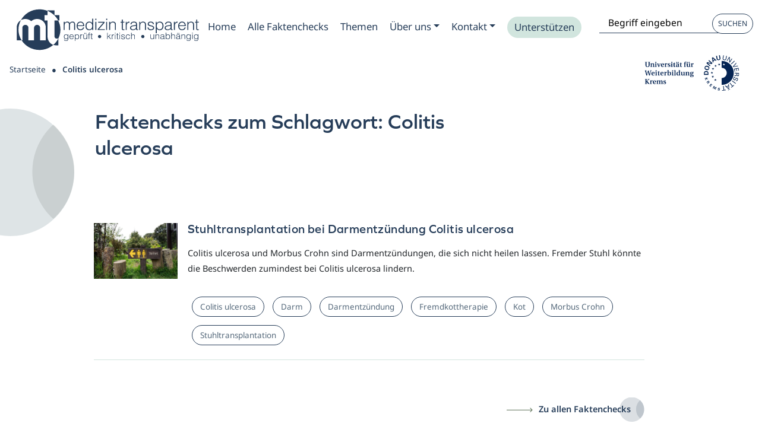

--- FILE ---
content_type: text/html; charset=UTF-8
request_url: https://medizin-transparent.at/schlagwort/colitis-ulcerosa/
body_size: 63667
content:
<!DOCTYPE html>
<html lang="de" class="no-js ">
    <head><script data-pagespeed-no-defer data-two-no-delay type="text/javascript" >var two_worker_data_critical_data = {"critical_data":{"critical_css":false,"critical_fonts":false}}</script><script data-pagespeed-no-defer data-two-no-delay type="text/javascript" >var two_worker_data_font = {"font":[]}</script><script data-pagespeed-no-defer data-two-no-delay type="text/javascript" >var two_worker_data_excluded_js = {"js":[]}</script><script data-pagespeed-no-defer data-two-no-delay type="text/javascript" >var two_worker_data_js = {"js":[{"inline":true,"code":"[base64]","id":"","uid":"two_696db5730df91","exclude_blob":false,"excluded_from_delay":false},{"inline":false,"url":"https:\/\/medizin-transparent.at\/wp-includes\/js\/jquery\/jquery.min.js?ver=3.7.1","id":"jquery-core-js","uid":"two_696db5730e091","exclude_blob":false,"excluded_from_delay":false},{"inline":false,"url":"https:\/\/medizin-transparent.at\/wp-includes\/js\/jquery\/jquery-migrate.min.js?ver=3.4.1","id":"jquery-migrate-js","uid":"two_696db5730e0c6","exclude_blob":false,"excluded_from_delay":false},{"inline":false,"url":"https:\/\/medizin-transparent.at\/wp-content\/themes\/blank\/js\/lib\/conditionizr-4.3.0.min.js?ver=4.3.0","id":"conditionizr-js","uid":"two_696db5730e0ed","exclude_blob":false,"excluded_from_delay":false},{"inline":false,"url":"https:\/\/medizin-transparent.at\/wp-content\/themes\/blank\/js\/lib\/modernizr-2.7.1.min.js?ver=2.7.1","id":"modernizr-js","uid":"two_696db5730e10c","exclude_blob":false,"excluded_from_delay":false},{"inline":true,"code":"[base64]","id":"matomo-js-before","uid":"two_696db5730e12b","exclude_blob":false,"excluded_from_delay":false},{"inline":false,"url":"https:\/\/medizin-transparent.at\/matomo\/matomo.js","id":"matomo-js","uid":"two_696db5730e152","exclude_blob":false,"excluded_from_delay":false},{"inline":true,"code":"[base64]","id":"addtoany-core-js-before","uid":"two_696db5730e16c","exclude_blob":false,"excluded_from_delay":false},{"inline":false,"url":"https:\/\/static.addtoany.com\/menu\/page.js","id":"addtoany-core-js","uid":"two_696db5730e1ba","exclude_blob":false,"excluded_from_delay":false},{"inline":false,"url":"https:\/\/medizin-transparent.at\/wp-content\/plugins\/add-to-any\/addtoany.min.js?ver=1.1","id":"addtoany-jquery-js","uid":"two_696db5730e1d5","exclude_blob":false,"excluded_from_delay":false},{"inline":false,"url":"https:\/\/medizin-transparent.at\/wp-content\/cache\/borlabs-cookie\/1\/borlabs-cookie-config-de.json.js?ver=3.3.17-16","id":"borlabs-cookie-config-js","uid":"two_696db5730e1f6","exclude_blob":false,"excluded_from_delay":false},{"inline":true,"code":"[base64]","id":"","uid":"two_696db5730e21f","exclude_blob":false,"excluded_from_delay":false},{"inline":true,"code":"[base64]","id":"","uid":"two_696db5730e24f","exclude_blob":false,"excluded_from_delay":false},{"inline":false,"url":"https:\/\/medizin-transparent.at\/wp-content\/plugins\/borlabs-cookie\/assets\/javascript\/borlabs-cookie.min.js?ver=3.3.17","id":"borlabs-cookie-core-js-module","uid":"two_696db57311549","exclude_blob":false,"excluded_from_delay":false},{"inline":false,"url":"https:\/\/medizin-transparent.at\/wp-content\/plugins\/encyclopedia-pro\/assets\/js\/tooltipster.bundle.min.js?ver=4.2.6","id":"tooltipster-js","uid":"two_696db57311576","exclude_blob":false,"excluded_from_delay":false},{"inline":true,"code":"[base64]","id":"encyclopedia-tooltips-js-extra","uid":"two_696db57311598","exclude_blob":false,"excluded_from_delay":false},{"inline":false,"url":"https:\/\/medizin-transparent.at\/wp-content\/plugins\/encyclopedia-pro\/assets\/js\/tooltips.js","id":"encyclopedia-tooltips-js","uid":"two_696db573115b5","exclude_blob":false,"excluded_from_delay":false},{"inline":false,"url":"https:\/\/medizin-transparent.at\/wp-content\/themes\/s4-theme\/node_modules\/bootstrap\/dist\/js\/bootstrap.bundle.js?ver=1.1","id":"bootstrap_bundle-js","uid":"two_696db573115dc","exclude_blob":false,"excluded_from_delay":false},{"inline":false,"url":"https:\/\/medizin-transparent.at\/wp-content\/themes\/s4-theme\/js\/main.js?ver=1.0","id":"child-theme-js-js","uid":"two_696db573115f9","exclude_blob":false,"excluded_from_delay":false},{"inline":false,"url":"https:\/\/medizin-transparent.at\/wp-content\/themes\/s4-theme\/node_modules\/slick-carousel\/slick\/slick.js?ver=1.1","id":"slick_js-js","uid":"two_696db57311611","exclude_blob":false,"excluded_from_delay":false},{"inline":false,"url":"https:\/\/medizin-transparent.at\/wp-includes\/js\/jquery\/ui\/core.min.js?ver=1.13.3","id":"jquery-ui-core-js","uid":"two_696db5731162b","exclude_blob":false,"excluded_from_delay":false},{"inline":false,"url":"https:\/\/medizin-transparent.at\/wp-includes\/js\/jquery\/ui\/menu.min.js?ver=1.13.3","id":"jquery-ui-menu-js","uid":"two_696db57311641","exclude_blob":false,"excluded_from_delay":false},{"inline":false,"url":"https:\/\/medizin-transparent.at\/wp-includes\/js\/dist\/dom-ready.min.js?ver=f77871ff7694fffea381","id":"wp-dom-ready-js","uid":"two_696db57311657","exclude_blob":false,"excluded_from_delay":false},{"inline":false,"url":"https:\/\/medizin-transparent.at\/wp-includes\/js\/dist\/hooks.min.js?ver=4d63a3d491d11ffd8ac6","id":"wp-hooks-js","uid":"two_696db5731166f","exclude_blob":false,"excluded_from_delay":false},{"inline":false,"url":"https:\/\/medizin-transparent.at\/wp-includes\/js\/dist\/i18n.min.js?ver=5e580eb46a90c2b997e6","id":"wp-i18n-js","uid":"two_696db57311687","exclude_blob":false,"excluded_from_delay":false},{"inline":true,"code":"[base64]","id":"wp-i18n-js-after","uid":"two_696db5731169e","exclude_blob":false,"excluded_from_delay":false},{"inline":true,"code":"[base64]","id":"wp-a11y-js-translations","uid":"two_696db573116b4","exclude_blob":false,"excluded_from_delay":false},{"inline":false,"url":"https:\/\/medizin-transparent.at\/wp-includes\/js\/dist\/a11y.min.js?ver=3156534cc54473497e14","id":"wp-a11y-js","uid":"two_696db573116eb","exclude_blob":false,"excluded_from_delay":false},{"inline":false,"url":"https:\/\/medizin-transparent.at\/wp-includes\/js\/jquery\/ui\/autocomplete.min.js?ver=1.13.3","id":"jquery-ui-autocomplete-js","uid":"two_696db57311702","exclude_blob":false,"excluded_from_delay":false},{"code":"[base64]","inline":true,"uid":"two_dispatchEvent_script"}]}</script><script data-pagespeed-no-defer data-two-no-delay type="text/javascript" >var two_worker_data_css = {"css":[{"url":"https:\/\/medizin-transparent.at\/wp-content\/cache\/tw_optimize\/css\/two_term_1089_aggregated_5031697833a1b266bf9fe4d7a52cf38e_delay.min.css?date=1768797555","media":"all","uid":""}]}</script><noscript><link rel="stylesheet" crossorigin="anonymous" class="two_uncritical_css_noscript" media="all" href="https://medizin-transparent.at/wp-content/cache/tw_optimize/css/two_term_1089_aggregated_5031697833a1b266bf9fe4d7a52cf38e_delay.min.css?date=1768797555"></noscript><link type="text/css" media="all" href="https://medizin-transparent.at/wp-content/cache/tw_optimize/css/two_term_1089_aggregated.min.css?date=1768797555" rel="stylesheet"  />
        <meta charset="UTF-8">
        <title>Colitis ulcerosa | Medizin transparent</title>


        <meta http-equiv="X-UA-Compatible" content="IE=edge,chrome=1"/>
        <meta name="viewport" content="width=device-width, initial-scale=1.0"/>

        <script data-pagespeed-no-defer data-two-no-delay type="text/javascript">window.addEventListener("load",function(){window.two_page_loaded=true;});function logLoaded(){console.log("window is loaded");}
(function listen(){if(window.two_page_loaded){logLoaded();}else{console.log("window is notLoaded");window.setTimeout(listen,50);}})();function applyElementorControllers(){if(!window.elementorFrontend)return;window.elementorFrontend.init()}
function applyViewCss(cssUrl){if(!cssUrl)return;const cssNode=document.createElement('link');cssNode.setAttribute("href",cssUrl);cssNode.setAttribute("rel","stylesheet");cssNode.setAttribute("type","text/css");document.head.appendChild(cssNode);}
var two_scripts_load=true;var two_load_delayed_javascript=function(event){if(two_scripts_load){two_scripts_load=false;two_connect_script(0);if(typeof two_delay_custom_js_new=="object"){document.dispatchEvent(two_delay_custom_js_new)}
window.two_delayed_loading_events.forEach(function(event){console.log("removed event listener");document.removeEventListener(event,two_load_delayed_javascript,false)});}};function two_loading_events(event){setTimeout(function(event){return function(){var t=function(eventType,elementClientX,elementClientY){var _event=new Event(eventType,{bubbles:true,cancelable:true});if(eventType==="click"){_event.clientX=elementClientX;_event.clientY=elementClientY}else{_event.touches=[{clientX:elementClientX,clientY:elementClientY}]}
return _event};var element;if(event&&event.type==="touchend"){var touch=event.changedTouches[0];element=document.elementFromPoint(touch.clientX,touch.clientY);element.dispatchEvent(t('touchstart',touch.clientX,touch.clientY));element.dispatchEvent(t('touchend',touch.clientX,touch.clientY));element.dispatchEvent(t('click',touch.clientX,touch.clientY));}else if(event&&event.type==="click"){element=document.elementFromPoint(event.clientX,event.clientY);element.dispatchEvent(t(event.type,event.clientX,event.clientY));}}}(event),150);}</script><script data-pagespeed-no-defer data-two-no-delay type="text/javascript">window.two_delayed_loading_attribute="data-twodelayedjs";window.two_delayed_js_load_libs_first="";window.two_delayed_loading_events=["mousemove","click","keydown","wheel","touchmove","touchend"];window.two_event_listeners=[];</script><script data-pagespeed-no-defer data-two-no-delay type="text/javascript">document.onreadystatechange=function(){if(document.readyState==="interactive"){if(window.two_delayed_loading_attribute!==undefined){window.two_delayed_loading_events.forEach(function(ev){window.two_event_listeners[ev]=document.addEventListener(ev,two_load_delayed_javascript,{passive:false})});}
if(window.two_delayed_loading_attribute_css!==undefined){window.two_delayed_loading_events_css.forEach(function(ev){window.two_event_listeners_css[ev]=document.addEventListener(ev,two_load_delayed_css,{passive:false})});}
if(window.two_load_delayed_iframe!==undefined){window.two_delayed_loading_iframe_events.forEach(function(ev){window.two_iframe_event_listeners[ev]=document.addEventListener(ev,two_load_delayed_iframe,{passive:false})});}}}</script><meta name='robots' content='index, follow, max-image-preview:large, max-snippet:-1, max-video-preview:-1' />
	
	
	<!-- This site is optimized with the Yoast SEO plugin v26.0 - https://yoast.com/wordpress/plugins/seo/ -->
	<link rel="canonical" href="https://medizin-transparent.at/schlagwort/colitis-ulcerosa/" />
	<meta property="og:locale" content="de_DE" />
	<meta property="og:type" content="article" />
	<meta property="og:title" content="Colitis ulcerosa | Medizin transparent" />
	<meta property="og:url" content="https://medizin-transparent.at/schlagwort/colitis-ulcerosa/" />
	<meta property="og:site_name" content="Medizin transparent" />
	<meta property="og:image" content="https://medizin-transparent.at/wp-content/uploads/2022/10/Group-24-e1670235010310.jpg" />
	<meta property="og:image:width" content="1233" />
	<meta property="og:image:height" content="897" />
	<meta property="og:image:type" content="image/jpeg" />
	<meta name="twitter:card" content="summary_large_image" />
	<meta name="twitter:site" content="@med_transparent" />
	<!-- / Yoast SEO plugin. -->


<link rel='dns-prefetch' href='//static.addtoany.com' />
<link rel='preconnect' href='https://medizin-transparent.at' />
<script data-two_delay_src='inline' data-two_delay_id="two_696db5730df91" type="text/javascript"></script>


















<link rel='stylesheet' id='borlabs-cookie-custom-css' href='https://medizin-transparent.at/wp-content/cache/tw_optimize/css/two_term_1089_minified_borlabs-cookie-1-de.min.css?ver=3.3.17-13' media='all' />

<script data-two_delay_id="two_696db5730e091" type="text/javascript" data-two_delay_src="https://medizin-transparent.at/wp-includes/js/jquery/jquery.min.js?ver=3.7.1" id="jquery-core-js"></script>
<script data-two_delay_id="two_696db5730e0c6" type="text/javascript" data-two_delay_src="https://medizin-transparent.at/wp-includes/js/jquery/jquery-migrate.min.js?ver=3.4.1" id="jquery-migrate-js"></script>
<script data-two_delay_id="two_696db5730e0ed" type="text/javascript" data-two_delay_src="https://medizin-transparent.at/wp-content/themes/blank/js/lib/conditionizr-4.3.0.min.js?ver=4.3.0" id="conditionizr-js"></script>
<script data-two_delay_id="two_696db5730e10c" type="text/javascript" data-two_delay_src="https://medizin-transparent.at/wp-content/themes/blank/js/lib/modernizr-2.7.1.min.js?ver=2.7.1" id="modernizr-js"></script>
<script data-two_delay_src='inline' data-two_delay_id="two_696db5730e12b" async type="text/javascript" id="matomo-js-before"></script>
<script data-two_delay_id="two_696db5730e152" async type="text/javascript" data-two_delay_src="https://medizin-transparent.at/matomo/matomo.js" id="matomo-js"></script>
<script data-two_delay_src='inline' data-two_delay_id="two_696db5730e16c" type="text/javascript" id="addtoany-core-js-before"></script>
<script data-two_delay_id="two_696db5730e1ba" type="text/javascript" defer data-two_delay_src="https://static.addtoany.com/menu/page.js" id="addtoany-core-js"></script>
<script data-two_delay_id="two_696db5730e1d5" type="text/javascript" defer data-two_delay_src="https://medizin-transparent.at/wp-content/plugins/add-to-any/addtoany.min.js?ver=1.1" id="addtoany-jquery-js"></script>
<script data-two_delay_id="two_696db5730e1f6" data-no-optimize="1" data-no-minify="1" data-cfasync="false" type="text/javascript" data-two_delay_src="https://medizin-transparent.at/wp-content/cache/borlabs-cookie/1/borlabs-cookie-config-de.json.js?ver=3.3.17-16" id="borlabs-cookie-config-js"></script>
<link rel="https://api.w.org/" href="https://medizin-transparent.at/wp-json/" /><link rel="alternate" title="JSON" type="application/json" href="https://medizin-transparent.at/wp-json/wp/v2/tags/1089" /><link rel="icon" href="https://medizin-transparent.at/wp-content/uploads/2022/12/cropped-favicon-n-32x32.png" sizes="32x32" />
<link rel="icon" href="https://medizin-transparent.at/wp-content/uploads/2022/12/cropped-favicon-n-192x192.png" sizes="192x192" />
<link rel="apple-touch-icon" href="https://medizin-transparent.at/wp-content/uploads/2022/12/cropped-favicon-n-180x180.png" />
<meta name="msapplication-TileImage" content="https://medizin-transparent.at/wp-content/uploads/2022/12/cropped-favicon-n-270x270.png" />

    </head>


    <body id="bodyID" class="archive tag tag-colitis-ulcerosa tag-1089 wp-theme-blank wp-child-theme-s4-theme" >
        <script data-pagespeed-no-defer data-two-no-delay type="text/javascript">

        </script>
         <script data-pagespeed-no-defer data-two-no-delay id="two_worker" type="javascript/worker">
                let two_font_actions = "not_load";
            let two_css_length=0;let two_connected_css_length=0;let two_uncritical_fonts=null;let two_uncritical_fonts_status=false;if(two_font_actions=="not_load"||two_font_actions=="exclude_uncritical_fonts"){two_uncritical_fonts_status=true;}
self.addEventListener("message",function(e){two_css_length=e.data.css.length;if(!e.data.critical_data.critical_css||!e.data.critical_data.critical_fonts){two_uncritical_fonts_status=false;}
if(e.data.font.length>0){two_fetch_inbg(e.data.font,"font");}
if(e.data.js.length>0){two_fetch_inbg(e.data.js,"js");}
if(e.data.excluded_js.length>0){two_fetch_inbg(e.data.excluded_js,"js",true);}
if(e.data.css.length>0){two_fetch_inbg(e.data.css,"css");}},false);function two_fetch_inbg(data,type,excluded_js=false){for(let i in data){if(typeof data[i].url!="undefined"){var modifiedScript=null;if(type==="js"&&typeof data[i].exclude_blob!="undefined"&&data[i].exclude_blob){modifiedScript={id:i,status:'ok',type:type,url:data[i].url,uid:data[i].uid};two_send_worker_data(modifiedScript);continue;}
fetch(data[i].url,{mode:'no-cors',redirect:'follow'}).then((r)=>{if(!r.ok||r.status!==200){throw Error(r.statusText);}
if(two_uncritical_fonts_status&&type=="css"){return(r.text());}else{return(r.blob());}}).then((content_)=>{let sheetURL="";if(two_uncritical_fonts_status&&type=="css"){sheetURL=two_create_blob(content_);}else{sheetURL=URL.createObjectURL(content_);}
modifiedScript=null;if(type=="css"){modifiedScript={id:i,type:type,status:'ok',media:data[i].media,url:sheetURL,uid:data[i].uid,original_url:data[i].url,two_uncritical_fonts:two_uncritical_fonts,};}else if(type=="js"){modifiedScript={id:i,status:'ok',type:type,url:sheetURL,uid:data[i].uid};}else if(type=="font"){modifiedScript={status:'ok',type:type,main_url:data[i].url,url:sheetURL,font_face:data[i].font_face};}
if(excluded_js){modifiedScript.excluded_from_delay=true;}
two_send_worker_data(modifiedScript);}).catch(function(error){console.log("error in fetching: "+error.toString()+", bypassing "+data[i].url);fetch(data[i].url,{redirect:'follow'}).then((r)=>{if(!r.ok||r.status!==200){throw Error(r.statusText);}
if(two_uncritical_fonts_status&&type=="css"){return(r.text());}else{return(r.blob());}}).then((content_)=>{let sheetURL="";if(two_uncritical_fonts_status&&type=="css"){sheetURL=two_create_blob(content_);}else{sheetURL=URL.createObjectURL(content_);}
var modifiedScript=null;if(type=="css"){modifiedScript={id:i,type:type,status:'ok',media:data[i].media,url:sheetURL,uid:data[i].uid,original_url:data[i].url,two_uncritical_fonts:two_uncritical_fonts,};}else if(type=="js"){modifiedScript={id:i,status:'ok',type:type,url:sheetURL,uid:data[i].uid};}else if(type=="font"){modifiedScript={status:'ok',type:type,main_url:data[i].url,url:sheetURL,font_face:data[i].font_face};}
if(excluded_js){modifiedScript.excluded_from_delay=true;}
two_send_worker_data(modifiedScript);}).catch(function(error){console.log("error in fetching no-cors: "+error.toString()+", bypassing "+data[i].url);try{console.log("error in fetching: "+error.toString()+", sending XMLHttpRequest"+data[i].url);let r=new XMLHttpRequest;if(two_uncritical_fonts_status&&type=="css"){r.responseType="text";}else{r.responseType="blob";}
r.onload=function(content_){let sheetURL="";if(two_uncritical_fonts_status&&type=="css"){sheetURL=two_create_blob(content_.target.response);}else{sheetURL=URL.createObjectURL(content_.target.response);}
if(r.status!==200){two_XMLHttpRequest_error(excluded_js,data[i],type,i);return;}
console.log("error in fetching: "+error.toString()+", XMLHttpRequest success "+data[i].url);let modifiedScript=null;if(type=="css"){modifiedScript={id:i,type:type,status:'ok',media:data[i].media,url:sheetURL,uid:data[i].uid,two_uncritical_fonts:two_uncritical_fonts,};}else if(type=="js"){modifiedScript={id:i,type:type,status:'ok',url:sheetURL,uid:data[i].uid};}else if(type=="font"){modifiedScript={type:type,status:'ok',main_url:data[i].url,url:sheetURL,font_face:data[i].font_face};}
if(excluded_js){modifiedScript.excluded_from_delay=true;}
two_send_worker_data(modifiedScript);};r.onerror=function(){two_XMLHttpRequest_error(excluded_js,data[i],type,i)};r.open("GET",data[i].url,true);r.send();}catch(e){console.log("error in fetching: "+e.toString()+", running fallback for "+data[i].url);var modifiedScript=null;if(type=="css"||type=="js"){modifiedScript={id:i,type:type,status:'error',url:data[i].url,uid:data[i].uid};}else if(type=="font"){modifiedScript={type:type,status:'error',url:data[i].url,font_face:data[i].font_face};}
if(excluded_js){modifiedScript.excluded_from_delay=true;}
two_send_worker_data(modifiedScript);}});});}}}
function two_XMLHttpRequest_error(excluded_js,data_i,type,i){console.log("error in fetching: XMLHttpRequest failed "+data_i.url);var modifiedScript=null;if(type=="css"||type=="js"){modifiedScript={id:i,type:type,status:'error',url:data_i.url,uid:data_i.uid};}else if(type=="font"){modifiedScript={type:type,status:'error',url:data_i.url,font_face:data_i.font_face};}
if(excluded_js){modifiedScript.excluded_from_delay=true;}
two_send_worker_data(modifiedScript);}
function two_create_blob(str){two_uncritical_fonts="";const regex=/@font-face\s*\{(?:[^{}])*\}/sig;str=str.replace(regex,function(e){if(e.includes("data:application")){return e;}
two_uncritical_fonts+=e;return"";});let blob_data=new Blob([str],{type:"text/css"});let sheetURL=URL.createObjectURL(blob_data);return sheetURL;}
function two_send_worker_data(data){if(data.type=="css"){two_connected_css_length++;data.length=two_css_length;data.connected_length=two_connected_css_length;}
self.postMessage(data)}
        </script>
        <script data-pagespeed-no-defer data-two-no-delay type="text/javascript">
                        let two_font_actions = "not_load";
                     two_worker_styles_list=[];two_worker_styles_count=0;var two_script_list=typeof two_worker_data_js==="undefined"?[]:two_worker_data_js.js;var two_excluded_js_list=typeof two_worker_data_excluded_js==="undefined"?[]:two_worker_data_excluded_js.js;var excluded_count=two_excluded_js_list.filter((el)=>{return!!el['url']}).length;var two_css_list=typeof two_worker_data_css==="undefined"?[]:two_worker_data_css.css;var two_fonts_list=typeof two_worker_data_font==="undefined"?[]:two_worker_data_font.font;var two_critical_data=typeof two_worker_data_critical_data==="undefined"?[]:two_worker_data_critical_data.critical_data;var wcode=new Blob([document.querySelector("#two_worker").textContent],{type:"text/javascript"});var two_worker=new Worker(window.URL.createObjectURL(wcode));var two_worker_data={"js":two_script_list,"excluded_js":two_excluded_js_list,"css":two_css_list,"font":two_fonts_list,critical_data:two_critical_data}
two_worker.postMessage(two_worker_data);two_worker.addEventListener("message",function(e){var data=e.data;if(data.type==="css"&&data.status==="ok"){if(data.two_uncritical_fonts&&two_font_actions=="exclude_uncritical_fonts"){let two_uncritical_fonts=data.two_uncritical_fonts;const two_font_tag=document.createElement("style");two_font_tag.innerHTML=two_uncritical_fonts;two_font_tag.className="two_uncritical_fonts";document.body.appendChild(two_font_tag);}
if(window.two_page_loaded){two_connect_style(data);}else{two_worker_styles_list.push(data);}}else if(data.type==="js"){if(data.status==="ok"){if(data.excluded_from_delay){two_excluded_js_list[data.id].old_url=two_excluded_js_list[data.id].url;two_excluded_js_list[data.id].url=data.url;two_excluded_js_list[data.id].success=true;excluded_count--;if(excluded_count===0){two_connect_script(0,two_excluded_js_list)}}else{two_script_list[data.id].old_url=two_script_list[data.id].url;two_script_list[data.id].url=data.url;two_script_list[data.id].success=true;}}}else if(data.type==="css"&&data.status==="error"){console.log("error in fetching, connecting style now")
two_connect_failed_style(data);}else if(data.type==="font"){two_connect_font(data);}});function UpdateQueryString(key,value,url){if(!url)url=window.location.href;var re=new RegExp("([?&])"+key+"=.*?(&|#|$)(.*)","gi"),hash;if(re.test(url)){if(typeof value!=="undefined"&&value!==null){return url.replace(re,"$1"+key+"="+value+"$2$3");}
else{hash=url.split("#");url=hash[0].replace(re,"$1$3").replace(/(&|\?)$/,"");if(typeof hash[1]!=="undefined"&&hash[1]!==null){url+="#"+hash[1];}
return url;}}
else{if(typeof value!=="undefined"&&value!==null){var separator=url.indexOf("?")!==-1?"&":"?";hash=url.split("#");url=hash[0]+separator+key+"="+value;if(typeof hash[1]!=="undefined"&&hash[1]!==null){url+="#"+hash[1];}
return url;}
else{return url;}}}
function two_connect_failed_style(data){var link=document.createElement("link");link.className="fallback_two_worker";link.rel="stylesheet";link.type="text/css";link.href=data.url;link.media="none";link.onload=function(){if(this.media==="none"){if(data.media){this.media=data.media;}else{this.media="all";}console.log(data.media);}if(data.connected_length==data.length&&typeof two_replace_backgrounds!="undefined"){two_replace_backgrounds();};two_styles_loaded()};document.getElementsByTagName("head")[0].appendChild(link);if(data.connected_length==data.length&&typeof two_replace_backgrounds!="undefined"){two_replace_backgrounds();}}
function two_connect_style(data,fixed_google_font=false){if(fixed_google_font===false&&typeof two_merge_google_fonts!=="undefined"&&data['original_url']&&data['original_url'].startsWith('https://fonts.googleapis.com/css')&&data['response']){data['response'].text().then(function(content){content=two_merge_google_fonts(content)
let blob=new Blob([content],{type:data['response'].type});data['url']=URL.createObjectURL(blob);two_connect_style(data,true);});return;}
var link=document.createElement("link");link.className="loaded_two_worker";link.rel="stylesheet";link.type="text/css";link.href=data.url;link.media=data.media;link.onload=function(){if(data.connected_length==data.length&&typeof two_replace_backgrounds!="undefined"){two_replace_backgrounds();};two_styles_loaded()};link.onerror=function(){two_styles_loaded()};document.getElementsByTagName("head")[0].appendChild(link);}
var two_event;function two_connect_script(i,scripts_list=null){if(i===0&&event){two_event=event;event.preventDefault();}
if(scripts_list===null){scripts_list=two_script_list;}
if(typeof scripts_list[i]!=="undefined"){let data_uid="[data-two_delay_id=\""+scripts_list[i].uid+"\"]";let current_script=document.querySelector(data_uid);let script=document.createElement("script");script.type="text/javascript";script.async=false;if(scripts_list[i].inline){var js_code=decodeURIComponent(atob(scripts_list[i].code));var blob=new Blob([js_code],{type:"text/javascript"});scripts_list[i].url=URL.createObjectURL(blob);}
if(current_script!=null&&typeof scripts_list[i].url!="undefined"){script.dataset.src=scripts_list[i].url;current_script.parentNode.insertBefore(script,current_script);current_script.getAttributeNames().map(function(name){let value=current_script.getAttribute(name);try{script.setAttribute(name,value);}catch(error){console.log(error);}});current_script.remove();script.classList.add("loaded_two_worker_js");if(typeof scripts_list[i].exclude_blob!="undefined"&&scripts_list[i].exclude_blob){script.dataset.blob_exclude="1";}}
i++;two_connect_script(i,scripts_list);}else{let elementor_frontend_js=null;document.querySelectorAll(".loaded_two_worker_js").forEach((elem)=>{let id=elem.getAttribute("id");if(id!='elementor-frontend-js'){two_load_delayed_js(elem);}else{elementor_frontend_js=elem;}});if(elementor_frontend_js!==null){two_load_delayed_js(elementor_frontend_js);}}}
function two_load_delayed_js(elem){let data_src=elem.dataset.src;if(elem.dataset.blob_exclude==="1"){delete elem.dataset.blob_exclude;delete elem.dataset.src;delete elem.dataset.two_delay_id;delete elem.dataset.two_delay_src;}
if(data_src){elem.setAttribute("src",data_src);}}
function two_connect_font(data){let font_face=data.font_face;if(font_face.indexOf("font-display")>=0){const regex=/font-display:[ ]*[a-z]*[A-Z]*;/g;while((m=regex.exec(font_face))!==null){if(m.index===regex.lastIndex){regex.lastIndex++;}
m.forEach((match,groupIndex)=>{console.log(match);font_face.replace(match,"font-display: swap;");});}}else{font_face=font_face.replace("}",";font-display: swap;}");}
if(typeof data.main_url!="undefined"){font_face=font_face.replace(data.main_url,data.url);}
var newStyle=document.createElement("style");newStyle.className="two_critical_font";newStyle.appendChild(document.createTextNode(font_face));document.head.appendChild(newStyle);}
let connect_stile_timeout=setInterval(function(){console.log(window.two_page_loaded);if(window.two_page_loaded){clearInterval(connect_stile_timeout);two_worker_styles_list.forEach(function(item,index){two_connect_style(item);});two_worker_styles_list=[];}},500);function two_styles_loaded(){if(two_css_list.length-++two_worker_styles_count==0){var critical_css=document.getElementById("two_critical_css");if(critical_css){critical_css.remove();}
onStylesLoadEvent=new Event("two_css_loaded");window.dispatchEvent(onStylesLoadEvent);}}
        </script>

        <a href="#main-content" class="skip-link">Zum Hauptinhalt springen</a>


        <!-- header -->
        
        <header class="header clear " role="banner" >

       <!-- Toggler -->


       <nav id="main-nav-container" class="navbar navbar-light navbar-expand-lg  row " role="navigation" data-scroll data-scroll-sticky data-scroll-target="#bodyID">





                <!-- Logo  -->


                <a class="navbar-andand " href="https://medizin-transparent.at" aria-label="Medizin Transparent">
                    <div id="DesktopLogo" class="logo " alt="Medizin Transparent">
                    </div>
                </a>


                

                <a href="https://medizin-transparent.at/alle-artikel/" class="sucheHeader" aria-label="Suche">
                    <img decoding="async" src="https://medizin-transparent.at/wp-content/themes/s4-theme/img/ico/ico-lupe.svg" alt="Lupe" class="lupe">
                </a>

               <button class="navbar-toggler collapsed" type="button" data-bs-toggle="collapse" data-bs-target="#navbarSupportedContent" aria-controls="navbarSupportedContent" aria-expanded="false" aria-label="Toggle navigation">
                    <span class="icon-bar top-bar"></span>
                    <span class="icon-bar middle-bar"></span>
                    <span class="icon-bar bottom-bar"></span>
                </button>

                 <div class="collapse navbar-collapse row" id="navbarSupportedContent" >


                    <div class="container">
                        <div class="row">
                            <div class="col-lg-12 menu">
                                                               
                            <ul id="menu-main_menu" class="nav navbar-nav" itemscope itemtype="http://www.schema.org/SiteNavigationElement"><li  id="menu-item-6192" class="menu-item menu-item-type-post_type menu-item-object-page menu-item-home menu-item-6192 nav-item"><a itemprop="url" href="https://medizin-transparent.at/" class="nav-link"><span itemprop="name">Home</span></a></li>
<li  id="menu-item-32273" class="menu-item menu-item-type-post_type menu-item-object-page menu-item-32273 nav-item"><a itemprop="url" href="https://medizin-transparent.at/alle-faktenchecks/" class="nav-link"><span itemprop="name">Alle Faktenchecks</span></a></li>
<li  id="menu-item-6195" class="menu-item menu-item-type-post_type menu-item-object-page menu-item-6195 nav-item"><a itemprop="url" href="https://medizin-transparent.at/alle-themen-anzeigen/" class="nav-link"><span itemprop="name">Themen</span></a></li>
<li  id="menu-item-31298" class="menu-item menu-item-type-post_type menu-item-object-page menu-item-has-children dropdown menu-item-31298 nav-item"><a rel="Zum Submenu Ueber uns " href="#" data-bs-toggle="dropdown" aria-haspopup="true" aria-expanded="false" class="dropdown-toggle nav-link" id="navbarDropdown" aria-label="Zum Submenu Ueber uns "><span itemprop="name">Über uns</span></a>
<ul class="dropdown-menu" aria-labelledby="navbarDropdown">
	<li  id="menu-item-31299" class="menu-item menu-item-type-post_type menu-item-object-page menu-item-31299 nav-item"><a itemprop="url" href="https://medizin-transparent.at/ueber-uns/" class="dropdown-item"><span itemprop="name">Über uns</span></a></li>
	<li  id="menu-item-35173" class="menu-item menu-item-type-post_type menu-item-object-page menu-item-35173 nav-item"><a itemprop="url" href="https://medizin-transparent.at/ueber-uns/spenden/" class="dropdown-item"><span itemprop="name">Spenden</span></a></li>
	<li  id="menu-item-32081" class="menu-item menu-item-type-post_type menu-item-object-page menu-item-32081 nav-item"><a itemprop="url" href="https://medizin-transparent.at/team/" class="dropdown-item"><span itemprop="name">Team</span></a></li>
	<li  id="menu-item-6194" class="menu-item menu-item-type-post_type menu-item-object-page menu-item-6194 nav-item"><a itemprop="url" href="https://medizin-transparent.at/wie-wir-arbeiten/" class="dropdown-item"><span itemprop="name">Wie wir arbeiten</span></a></li>
	<li  id="menu-item-32302" class="menu-item menu-item-type-post_type menu-item-object-page menu-item-32302 nav-item"><a itemprop="url" href="https://medizin-transparent.at/bewertungs-kriterien/" class="dropdown-item"><span itemprop="name">Bewertungskriterien</span></a></li>
	<li  id="menu-item-32310" class="menu-item menu-item-type-post_type menu-item-object-page menu-item-32310 nav-item"><a itemprop="url" href="https://medizin-transparent.at/partner-und-foerdergeber/" class="dropdown-item"><span itemprop="name">Partner &amp; Fördergeber</span></a></li>
	<li  id="menu-item-32311" class="menu-item menu-item-type-post_type menu-item-object-page menu-item-32311 nav-item"><a itemprop="url" href="https://medizin-transparent.at/pressespiegel/" class="dropdown-item"><span itemprop="name">Pressespiegel</span></a></li>
	<li  id="menu-item-32312" class="menu-item menu-item-type-post_type menu-item-object-page menu-item-32312 nav-item"><a itemprop="url" href="https://medizin-transparent.at/klagen-chronologie-und-urteile/" class="dropdown-item"><span itemprop="name">Wir vor Gericht</span></a></li>
	<li  id="menu-item-32314" class="menu-item menu-item-type-post_type menu-item-object-page menu-item-32314 nav-item"><a itemprop="url" href="https://medizin-transparent.at/serioese-gesundheitsinformationen/" class="dropdown-item"><span itemprop="name">Seriöse Gesundheitsinformationen</span></a></li>
</ul>
</li>
<li  id="menu-item-32087" class="menu-item menu-item-type-post_type menu-item-object-page menu-item-has-children dropdown menu-item-32087 nav-item"><a rel="Zum Submenu Kontakt" href="#" data-bs-toggle="dropdown" aria-haspopup="true" aria-expanded="false" class="dropdown-toggle nav-link" id="navbarDropdown" aria-label="Zum Submenu Kontakt"><span itemprop="name">Kontakt</span></a>
<ul class="dropdown-menu" aria-labelledby="navbarDropdown">
	<li  id="menu-item-32328" class="menu-item menu-item-type-post_type menu-item-object-page menu-item-32328 nav-item"><a itemprop="url" href="https://medizin-transparent.at/kontakt/" class="dropdown-item"><span itemprop="name">Kontakt</span></a></li>
	<li  id="menu-item-32080" class="menu-item menu-item-type-post_type menu-item-object-page menu-item-32080 nav-item"><a itemprop="url" href="https://medizin-transparent.at/fragen-sie-nach/" class="dropdown-item"><span itemprop="name">Schlagen Sie uns ein Thema vor</span></a></li>
	<li  id="menu-item-32327" class="menu-item menu-item-type-post_type menu-item-object-page menu-item-32327 nav-item"><a itemprop="url" href="https://medizin-transparent.at/newsletteranmeldung/" class="dropdown-item"><span itemprop="name">Anmeldung zum Newsletter</span></a></li>
</ul>
</li>
<li  id="menu-item-35228" class="menu-item menu-item-type-post_type menu-item-object-page menu-item-35228 nav-item"><a itemprop="url" href="https://medizin-transparent.at/ueber-uns/spenden/" class="nav-link"><span itemprop="name">Unterstützen</span></a></li>
</ul>                              
<div class="search">
  <form role="search" method="get" id="search-form" action="https://medizin-transparent.at/">
    <label for="snav" id="search-label" class="screen-reader-text">Suchbegriff eingeben</label>
    
    <input 
      type="search" 
      name="s" 
      id="snav" 
      placeholder="Begriff eingeben" 
      aria-labelledby="search-label"
    />

    <button id="searchsubmit" class="button">
		  Suchen
		</button>

  </form>
</div>                             
                            </div>

                        </div>
                </div>
                
                <!-- <a href="https://www.donau-uni.ac.at/de.html" target="_blank" aria-label="Universität für Weiterbildung Donau Universität Krems">
                 <img decoding="async" width="180" height="auto" class="donauUni" src="https://medizin-transparent.at/wp-content/uploads/2022/10/uwk-logo.svg" alt="Universität für Weiterbildung Donau Universität Krems">
                </a> -->





            </nav>










        </header>
        <!-- /header -->




        <div class="content-wrapper" id="main-content"  data-scroll-container>
	<main role="main" id="content">
		<!-- inhalt -->
		<div class="inhalt" id="Inhalt">
		
		<div class="row">
   		
    		<div class="col-lg-9">
    			 <!-- Breadcrumbs -->
                <h2 id="breadcrumbs"><span><span><a href="https://medizin-transparent.at/">Startseite</a></span> ● <span class="breadcrumb_last" aria-current="page"><strong>Colitis ulcerosa</strong></span></span></h2>    		</div>
    		<div class="col-lg-3 text-end pe-5">
				<a href="https://www.donau-uni.ac.at/de.html" target="_blank">
				 <img decoding="async" width="180" height="auto" class="donauUni" src="https://medizin-transparent.at/wp-content/uploads/2022/10/uwk-logo.svg" alt="Universität für Weiterbildung Donau Universität Krems">
				</a>
			
			</div>


            <div class="row g-0 pt-4">

	    		<div class="col-lg-1 col-md-1">
	    			<img decoding="async" src="https://medizin-transparent.at/wp-content/themes/s4-theme/img/kreis-page-gross.svg" class="halbKreis" alt="" role="presentation">
	    		</div>
	    		<div class="col-lg-7 col-md-7 contentCol">
	    		  <h1 class="title">Faktenchecks zum Schlagwort: Colitis ulcerosa</h1>
				  
				  <p class="subtitle">

				  </p>
				  

	    		</div>
	    		<div class="col-lg-4">
	    			
	    		</div>
    		

            </div>

			<!-- Beiträge -->
			<div class="row artikelliste artikel-tags mb-5">
			
				<div class="col-12 col-lg-10 offset-lg-1 col-md-11 offset-md-1 contentCol">
				
				<!-- loop -->
				
	<!-- article -->
	<article id="post-20348" class="post-20348 post type-post status-publish format-standard has-post-thumbnail hentry category-verdauung-stoffwechsel tag-colitis-ulcerosa tag-darm tag-darmentzundung tag-fremdkottherapie tag-kot tag-morbus-crohn tag-stuhltransplantation" aria-label="Artikelvorschau: Stuhltransplantation bei Darmentzündung Colitis ulcerosa">
		<div class="row mt-5">


					<!-- post thumbnail -->
						<div class="col-12 col-md-2 artikelbild">
					<img src="https://medizin-transparent.at/wp-content/uploads/2019/03/2019-03-27_StuhltransplantationUC_600x400.jpg" class="w-100 h-auto wp-post-image" alt="© Kawin Ounprasertsuk - shutterstock.com" decoding="async" fetchpriority="high" srcset="https://medizin-transparent.at/wp-content/uploads/2019/03/2019-03-27_StuhltransplantationUC_600x400.jpg 600w, https://medizin-transparent.at/wp-content/uploads/2019/03/2019-03-27_StuhltransplantationUC_600x400-250x167.jpg 250w, https://medizin-transparent.at/wp-content/uploads/2019/03/2019-03-27_StuhltransplantationUC_600x400-475x317.jpg 475w, https://medizin-transparent.at/wp-content/uploads/2019/03/2019-03-27_StuhltransplantationUC_600x400-120x80.jpg 120w, https://medizin-transparent.at/wp-content/uploads/2019/03/2019-03-27_StuhltransplantationUC_600x400-90x60.jpg 90w" sizes="(max-width: 600px) 100vw, 600px" />				
			</div>
						<!-- /post thumbnail -->
				
		<div class="col-12 col-md-10 artikeltext">
		<!-- post title -->
		<h4 class="mt-md-0 lh-1">
			<a class="text-decoration-none text-blau" href="https://medizin-transparent.at/stuhltransplantation-colitis-ulcerosa/" title="Stuhltransplantation bei Darmentzündung Colitis ulcerosa">Stuhltransplantation bei Darmentzündung Colitis ulcerosa</a>
		</h4>
		<!-- /Post title -->

		
					<p class="excerpt text-grau py-3">Colitis ulcerosa und Morbus Crohn sind Darmentz&uuml;ndungen, die sich nicht heilen lassen. Fremder Stuhl k&ouml;nnte die Beschwerden zumindest bei Colitis ulcerosa lindern.</p>
		
				<div class="artikelschlagworte my-4">
			<span class="tags-links"><a href="https://medizin-transparent.at/schlagwort/colitis-ulcerosa/" rel="tag">Colitis ulcerosa</a><a href="https://medizin-transparent.at/schlagwort/darm/" rel="tag">Darm</a><a href="https://medizin-transparent.at/schlagwort/darmentzundung/" rel="tag">Darmentzündung</a><a href="https://medizin-transparent.at/schlagwort/fremdkottherapie/" rel="tag">Fremdkottherapie</a><a href="https://medizin-transparent.at/schlagwort/kot/" rel="tag">Kot</a><a href="https://medizin-transparent.at/schlagwort/morbus-crohn/" rel="tag">Morbus Crohn</a><a href="https://medizin-transparent.at/schlagwort/stuhltransplantation/" rel="tag">Stuhltransplantation</a></span>		</div>
		
		</div>


		</div>
	</article>
	<!-- /article -->


	

				<!-- /loop -->
				
				<!-- pagination -->
<div class="pagination">
	</div>
<!-- /pagination -->


								<div class=" row mt-5">
					<div class="col-12 text-end">
						

	                <a href="https://medizin-transparent.at/alle-artikel/" class="lnk">Zu allen Faktenchecks</a>

	               
					</div>
				</div>

				
				
				</div><!-- contentCol Ende -->

			
				
			</div>
			<!-- Beiträge -->
		



   		 </div><!--/row-->

		</div><!--/inhalt-->
	</main>






		<script data-two_delay_src='inline' data-two_delay_id="two_696db5730e21f" type="speculationrules"></script>
	<script data-two_delay_src='inline' data-two_delay_id="two_696db5730e24f" type="text/javascript"></script>
	<script data-two_delay_id="two_696db57311549" type="module" data-two_delay_src="https://medizin-transparent.at/wp-content/plugins/borlabs-cookie/assets/javascript/borlabs-cookie.min.js?ver=3.3.17" id="borlabs-cookie-core-js-module" data-cfasync="false" data-no-minify="1" data-no-optimize="1"></script>
<!--googleoff: all--><div data-nosnippet data-borlabs-cookie-consent-required='true' id='BorlabsCookieBox'></div><div id='BorlabsCookieWidget' class='brlbs-cmpnt-container'></div><!--googleon: all--><script data-two_delay_id="two_696db57311576" type="text/javascript" data-two_delay_src="https://medizin-transparent.at/wp-content/plugins/encyclopedia-pro/assets/js/tooltipster.bundle.min.js?ver=4.2.6" id="tooltipster-js"></script>
<script data-two_delay_src='inline' data-two_delay_id="two_696db57311598" type="text/javascript" id="encyclopedia-tooltips-js-extra"></script>
<script data-two_delay_id="two_696db573115b5" type="text/javascript" data-two_delay_src="https://medizin-transparent.at/wp-content/plugins/encyclopedia-pro/assets/js/tooltips.js" id="encyclopedia-tooltips-js"></script>
<script data-two_delay_id="two_696db573115dc" type="text/javascript" data-two_delay_src="https://medizin-transparent.at/wp-content/themes/s4-theme/node_modules/bootstrap/dist/js/bootstrap.bundle.js?ver=1.1" id="bootstrap_bundle-js"></script>
<script data-two_delay_id="two_696db573115f9" type="text/javascript" data-two_delay_src="https://medizin-transparent.at/wp-content/themes/s4-theme/js/main.js?ver=1.0" id="child-theme-js-js"></script>
<script data-two_delay_id="two_696db57311611" type="text/javascript" data-two_delay_src="https://medizin-transparent.at/wp-content/themes/s4-theme/node_modules/slick-carousel/slick/slick.js?ver=1.1" id="slick_js-js"></script>
<script data-two_delay_id="two_696db5731162b" type="text/javascript" data-two_delay_src="https://medizin-transparent.at/wp-includes/js/jquery/ui/core.min.js?ver=1.13.3" id="jquery-ui-core-js"></script>
<script data-two_delay_id="two_696db57311641" type="text/javascript" data-two_delay_src="https://medizin-transparent.at/wp-includes/js/jquery/ui/menu.min.js?ver=1.13.3" id="jquery-ui-menu-js"></script>
<script data-two_delay_id="two_696db57311657" type="text/javascript" data-two_delay_src="https://medizin-transparent.at/wp-includes/js/dist/dom-ready.min.js?ver=f77871ff7694fffea381" id="wp-dom-ready-js"></script>
<script data-two_delay_id="two_696db5731166f" type="text/javascript" data-two_delay_src="https://medizin-transparent.at/wp-includes/js/dist/hooks.min.js?ver=4d63a3d491d11ffd8ac6" id="wp-hooks-js"></script>
<script data-two_delay_id="two_696db57311687" type="text/javascript" data-two_delay_src="https://medizin-transparent.at/wp-includes/js/dist/i18n.min.js?ver=5e580eb46a90c2b997e6" id="wp-i18n-js"></script>
<script data-two_delay_src='inline' data-two_delay_id="two_696db5731169e" type="text/javascript" id="wp-i18n-js-after"></script>
<script data-two_delay_src='inline' data-two_delay_id="two_696db573116b4" type="text/javascript" id="wp-a11y-js-translations"></script>
<script data-two_delay_id="two_696db573116eb" type="text/javascript" data-two_delay_src="https://medizin-transparent.at/wp-includes/js/dist/a11y.min.js?ver=3156534cc54473497e14" id="wp-a11y-js"></script>
<script data-two_delay_id="two_696db57311702" type="text/javascript" data-two_delay_src="https://medizin-transparent.at/wp-includes/js/jquery/ui/autocomplete.min.js?ver=1.13.3" id="jquery-ui-autocomplete-js"></script>


        
        <footer>

            <div class="container">

                <div class="row">
                    <div class="col-lg-12">
                        <h2>medizin <br />
transparent</h2>
                    </div>
                    <div class="col-lg-6 col-md-6">
                        <p>
                           Ein Projekt<br />
von Cochrane Österreich<br />
an der Universität für Weiterbildung Krems 
                        </p>
                    </div>
                    <div class="col-lg-6 col-md-6">
	                    
	                    <div class="row g-0">
	                    	<div class="col-lg-4 col-md-6">
		                    	<h3>Spenden</h3>
	                    	</div>
	                    	<div class="col-lg-8 col-md-6">
		                    	<a class="btnWeiss" href="https://medizin-transparent.at/ueber-uns/spenden/">jetzt spenden</a>
	                    	</div>
                    </div>


	                    <div class="row g-0">
	                    	<div class="col-lg-4 col-md-6">
		                    	<h3><a href="https://medizin-transparent.at/newsletteranmeldung/">Newsletter</a></h3>
	                    	</div>
	                    	<div class="col-lg-8 col-md-6">
		                    	<a href='https://medizin-transparent.at/partner-und-foerdergeber/' class='linkFooter'>Partner &amp; Fördergeber</a><a href='https://medizin-transparent.at/impressum/' class='linkFooter'>Impressum &amp; Hinweise</a><a href='https://medizin-transparent.at/datenschutz/' class='linkFooter'>Datenschutz</a><a href='https://medizin-transparent.at/seitenuebersicht/' class='linkFooter'>Seitenübersicht</a>	                    	</div>
                    </div>
                </div>

                <div class="row pt-5">
                    <div class="col-lg-2 col-md-2 col-6">
                        <a href="https://austria.cochrane.org/de" target="_blank" aria-label="Cochrane">
                         <img decoding="async" class="" alt="Cochrane Logo" height="50" src="https://medizin-transparent.at/wp-content/uploads/2022/10/cochrane-logo.svg" > 
                        </a>
                    </div>
                    <div class="col-lg-2 col-md-2 col-6">
                         <a href="https://www.donau-uni.ac.at/de.html" target="_blank" aria-label="Universität für Weiterbildung Donau Universität Krems">
                         <img decoding="async" class=" donauLogo" height="80" src="https://medizin-transparent.at/wp-content/uploads/2022/10/uwk-logo-weiss.svg" alt="Universität für Weiterbildung Donau Universität Krems"> 
                        </a>
                    </div>
                    <div class="col-lg-2 col-md-2"></div>
                    <div class="col-lg-2 col-md-3 col-6">
                        <h3>Folgen Sie uns</h3>
                    </div>

                    <div class="col-lg-4 col-md-3 col-6 d-flex socialFooter position-relative">

                        <ul class="socialMedia d-flex">

                                                        <li> <a href="https://www.facebook.com/MedizinTransparent.at" target="_blank"><img decoding="async" class="smIcon" alt="Facebook Icon" src="https://medizin-transparent.at/wp-content/themes/s4-theme/img/footer/ico-facebook.svg"  /></a></li>
                            
                            
                                                        <li><a href="https://www.instagram.com/medizin.transparent/ " target="_blank"><img decoding="async" class="smIcon" alt="Instagram Icon" src="https://medizin-transparent.at/wp-content/themes/s4-theme/img/footer/ico-insta.svg"  /></a></li>
                             

                                                         <li><a href="https://www.medizin-transparent.at/feed" target="_blank"><img decoding="async" class="smIcon" alt="RSS Icon" src="https://medizin-transparent.at/wp-content/themes/s4-theme/img/footer/ico-rss.svg"  /></a></li>
                                                          
                                                         <li><a href="https://www.youtube.com/@Medizin_transparent" target="_blank"><img decoding="async" class="smIcon" alt="YouTube Icon" src="https://medizin-transparent.at/wp-content/themes/s4-theme/img/footer/ico-youtube.svg"  /></a></li>
                                                          
                                                          <li><a href="https://bsky.app/profile/medizin-transparent.at" target="_blank"><img decoding="async" class="smIcon" alt="BlueSky Icon" src="https://medizin-transparent.at/wp-content/themes/s4-theme/img/footer/ico-bluesky.svg"  /></a></li>
                             
                        </ul>


                    </div>

                    <!--  Mobile gefördert von -->

                <div class="col-6 d-md-none">
                    <h3>Gefördert von</h3>
                   
                </div>

                <div class="col-6 d-md-none">
                                                  <a href="https://www.noegus.at/" target="_blank">
                                <img decoding="async" src="https://medizin-transparent.at/wp-content/uploads/2022/10/logo-noegus.png" style="width:40%;" class="py-3" alt="Zur Seite von NÖ Gesundheits- und Sozialfonds (NÖGUS)">
                            </a>

                                                        <a href="https://www.donau-uni.ac.at/" target="_blank">
                                <img decoding="async" src="https://medizin-transparent.at/wp-content/uploads/2024/01/uwk-logo-weiss1.svg" style="width:40%;" class="py-3" alt="Zur Seite von Universität für Weiterbildung Krems">
                            </a>

                                                        <a href="https://www.svs.at/" target="_blank">
                                <img decoding="async" src="https://medizin-transparent.at/wp-content/uploads/2023/10/svs1.svg" style="width:40%;" class="py-3" alt="Zur Seite von SVS">
                            </a>

                                                        <a href="https://www.gesundheitskasse.at/" target="_blank">
                                <img decoding="async" src="https://medizin-transparent.at/wp-content/uploads/2023/10/OEGK_Logo_weiss-1.png" style="width:40%;" class="py-3" alt="Zur Seite von Österreichische Gesundheitskasse">
                            </a>

                                            </div>









                </div>





             </div>

             <div class="row footerBottom">
                <div class="col-lg-4 col-md-12">
                    <p>© 2026 – Cochrane Österreich am Department für Evidenzbasierte Medizin und Evaluation an der Universität für Weiterbildung Krems.</p>
                </div>
                <div class="col-lg-8 col-md-12 d-flex justify-content-end pe-5 d-none d-md-block">
                    <p>Gefördert von</p>
                    
                                                <a href="https://www.noegus.at/" target="_blank">
                                <img decoding="async" src="https://medizin-transparent.at/wp-content/uploads/2022/10/logo-noegus.png" style="max-height:30px" class="px-3 w-auto" alt="Zur Seite von NÖ Gesundheits- und Sozialfonds (NÖGUS)">
                            </a>

                                                        <a href="https://www.donau-uni.ac.at/" target="_blank">
                                <img decoding="async" src="https://medizin-transparent.at/wp-content/uploads/2024/01/uwk-logo-weiss1.svg" style="max-height:30px" class="px-3 w-auto" alt="Zur Seite von Universität für Weiterbildung Krems">
                            </a>

                                                        <a href="https://www.svs.at/" target="_blank">
                                <img decoding="async" src="https://medizin-transparent.at/wp-content/uploads/2023/10/svs1.svg" style="max-height:30px" class="px-3 w-auto" alt="Zur Seite von SVS">
                            </a>

                                                        <a href="https://www.gesundheitskasse.at/" target="_blank">
                                <img decoding="async" src="https://medizin-transparent.at/wp-content/uploads/2023/10/OEGK_Logo_weiss-1.png" style="max-height:30px" class="px-3 w-auto" alt="Zur Seite von Österreichische Gesundheitskasse">
                            </a>

                            
                    
                </div>
                 
             </div>

        </footer>


        </div>
        <!-- /wrapper -->


	<script data-two_delay_id="two_dispatchEvent_script"></script><script data-pagespeed-no-defer data-two-no-delay  type="text/javascript"  src="https://medizin-transparent.at/wp-content/plugins/tenweb-speed-optimizer/includes/external/js/vanilla-lazyload/lazyload.min.js"></script><script data-pagespeed-no-defer data-two-no-delay >
                                if(typeof two_lazyLoadInstance === "undefined"){
                                    window.two_lazyLoadInstance = new LazyLoad({
                                          "callback_applied": function(element, instance){
                                                                let settings = instance._settings;
                                                                var bgDataValue = element.getAttribute("data-" + settings.data_bg_multi);
                                                                if (!bgDataValue) {
                                                                    return;
                                                                }
                                                                if(window.getComputedStyle(element).getPropertyValue("background-image") !== bgDataValue) {
                                                                    let style = element.getAttribute("style");
                                                                    style += "background-image: " + bgDataValue + " !important;";
                                                                    element.setAttribute("style", style);
                                                                }
                                                            }
                                   });
                                }else{
                                     two_lazyLoadInstance.update();
                                }
                                window.addEventListener("scroll", function() {
                                   if(two_lazyLoadInstance.toLoadCount>0){
                                      two_lazyLoadInstance.update();
                                   }
                                });
                                /*
                                 * Updates lazy-load instance from every ajax request
                                 * When we use Ajax requests and get pictures back, we need to update lazy-load instance
                                 * */
                                if (window.jQuery) {
                                    jQuery.ajaxSetup({
                                            complete: function() {
                                                two_lazyLoadInstance.update();
                                            }
                                        });
                                }
                            </script></body>
</html>

<!-- =^..^= Cached =^..^= -->

--- FILE ---
content_type: image/svg+xml
request_url: https://medizin-transparent.at/wp-content/uploads/2022/10/cochrane-logo.svg
body_size: 18100
content:
<svg width="196" height="59" viewBox="0 0 196 59" fill="none" xmlns="http://www.w3.org/2000/svg">
<path d="M86.6881 22.3359C85.1387 22.3359 83.7294 21.9719 82.4601 21.2439C81.2094 20.5159 80.2107 19.4519 79.4641 18.0519C78.7361 16.6333 78.3721 14.9159 78.3721 12.8999C78.3721 11.4066 78.5867 10.0719 79.0161 8.89593C79.4454 7.70127 80.0427 6.69327 80.8081 5.87193C81.5921 5.0506 82.4881 4.42527 83.4961 3.99593C84.5041 3.5666 85.5867 3.35193 86.7441 3.35193C87.9014 3.35193 88.9281 3.58527 89.8241 4.05193C90.7201 4.49993 91.4574 5.04127 92.0361 5.67593L90.3001 7.66393C89.8334 7.1786 89.3107 6.8146 88.7321 6.57193C88.1721 6.3106 87.5374 6.17993 86.8281 6.17993C85.8574 6.17993 84.9801 6.4506 84.1961 6.99193C83.4307 7.53327 82.8241 8.2986 82.3761 9.28793C81.9281 10.2773 81.7041 11.4533 81.7041 12.8159C81.7041 14.2159 81.9187 15.4199 82.3481 16.4279C82.7774 17.4173 83.3841 18.1826 84.1681 18.7239C84.9521 19.2466 85.8667 19.5079 86.9121 19.5079C87.6961 19.5079 88.3961 19.3493 89.0121 19.0319C89.6281 18.7146 90.1881 18.2946 90.6921 17.7719L92.3441 19.7039C91.5974 20.5626 90.7574 21.2159 89.8241 21.6639C88.8907 22.1119 87.8454 22.3359 86.6881 22.3359Z" fill="white"/>
<path d="M100.805 22.3359C99.6662 22.3359 98.6022 22.0559 97.6129 21.4959C96.6235 20.9173 95.8209 20.0959 95.2049 19.0319C94.5889 17.9493 94.2809 16.6519 94.2809 15.1399C94.2809 13.6093 94.5889 12.3119 95.2049 11.2479C95.8209 10.1653 96.6235 9.34393 97.6129 8.78393C98.6022 8.20527 99.6662 7.91593 100.805 7.91593C101.962 7.91593 103.036 8.20527 104.025 8.78393C105.014 9.34393 105.817 10.1653 106.433 11.2479C107.049 12.3119 107.357 13.6093 107.357 15.1399C107.357 16.6519 107.049 17.9493 106.433 19.0319C105.817 20.0959 105.014 20.9173 104.025 21.4959C103.036 22.0559 101.962 22.3359 100.805 22.3359ZM100.805 19.7039C101.477 19.7039 102.056 19.5173 102.541 19.1439C103.026 18.7706 103.4 18.2386 103.661 17.5479C103.922 16.8573 104.053 16.0546 104.053 15.1399C104.053 14.2253 103.922 13.4226 103.661 12.7319C103.4 12.0413 103.026 11.5093 102.541 11.1359C102.056 10.7439 101.477 10.5479 100.805 10.5479C100.133 10.5479 99.5542 10.7439 99.0689 11.1359C98.6022 11.5093 98.2382 12.0413 97.9769 12.7319C97.7155 13.4226 97.5849 14.2253 97.5849 15.1399C97.5849 16.0546 97.7155 16.8573 97.9769 17.5479C98.2382 18.2386 98.6022 18.7706 99.0689 19.1439C99.5542 19.5173 100.133 19.7039 100.805 19.7039Z" fill="white"/>
<path d="M116.34 22.3359C115.071 22.3359 113.932 22.0559 112.924 21.4959C111.916 20.9173 111.113 20.0959 110.516 19.0319C109.937 17.9493 109.648 16.6519 109.648 15.1399C109.648 13.6093 109.965 12.3119 110.6 11.2479C111.235 10.1653 112.075 9.34393 113.12 8.78393C114.184 8.20527 115.323 7.91593 116.536 7.91593C117.413 7.91593 118.179 8.06527 118.832 8.36393C119.504 8.64393 120.083 9.00793 120.568 9.45593L119.028 11.4719C118.729 11.1919 118.384 10.9679 117.992 10.7999C117.619 10.6319 117.189 10.5479 116.704 10.5479C115.976 10.5479 115.332 10.7439 114.772 11.1359C114.212 11.5093 113.764 12.0413 113.428 12.7319C113.111 13.4039 112.952 14.2066 112.952 15.1399C112.952 16.0546 113.111 16.8573 113.428 17.5479C113.745 18.2199 114.175 18.7519 114.716 19.1439C115.276 19.5173 115.92 19.7039 116.648 19.7039C117.189 19.7039 117.693 19.6013 118.16 19.3959C118.645 19.1906 119.075 18.9293 119.448 18.6119L120.764 20.5999C120.185 21.1226 119.513 21.5426 118.748 21.8599C118.001 22.1773 117.199 22.3359 116.34 22.3359Z" fill="white"/>
<path d="M123.478 21.9999V2.23193H126.698V7.32793L126.586 9.98793C127.164 9.4466 127.808 8.9706 128.518 8.55993C129.227 8.1306 130.048 7.91593 130.982 7.91593C132.456 7.91593 133.53 8.39193 134.202 9.34393C134.874 10.2959 135.21 11.6399 135.21 13.3759V21.9999H131.99V13.7959C131.99 12.6573 131.822 11.8546 131.486 11.3879C131.15 10.9213 130.599 10.6879 129.834 10.6879C129.236 10.6879 128.704 10.8373 128.238 11.1359C127.79 11.4159 127.276 11.8359 126.698 12.3959V21.9999H123.478Z" fill="white"/>
<path d="M139.091 21.9999V8.25193H141.751L141.975 10.6879H142.087C142.572 9.79193 143.151 9.1106 143.823 8.64393C144.514 8.1586 145.232 7.91593 145.979 7.91593C146.334 7.91593 146.632 7.9346 146.875 7.97193C147.118 8.00927 147.342 8.08393 147.547 8.19593L146.903 10.9399C146.679 10.8839 146.474 10.8466 146.287 10.8279C146.1 10.7906 145.858 10.7719 145.559 10.7719C145.018 10.7719 144.448 10.9866 143.851 11.4159C143.254 11.8266 142.74 12.5546 142.311 13.5999V21.9999H139.091Z" fill="white"/>
<path d="M152.157 22.3359C151.355 22.3359 150.645 22.1679 150.029 21.8319C149.413 21.4959 148.928 21.0293 148.573 20.4319C148.237 19.8159 148.069 19.1066 148.069 18.3039C148.069 16.7546 148.713 15.5879 150.001 14.8039C151.308 14.0013 153.371 13.4506 156.189 13.1519C156.171 12.6853 156.077 12.2559 155.909 11.8639C155.76 11.4719 155.499 11.1639 155.125 10.9399C154.771 10.6973 154.285 10.5759 153.669 10.5759C152.997 10.5759 152.335 10.6973 151.681 10.9399C151.047 11.1826 150.421 11.4906 149.805 11.8639L148.629 9.67993C149.133 9.3626 149.684 9.07327 150.281 8.81193C150.879 8.53193 151.513 8.31727 152.185 8.16793C152.857 7.99993 153.557 7.91593 154.285 7.91593C155.424 7.91593 156.367 8.14927 157.113 8.61593C157.879 9.06393 158.448 9.73593 158.821 10.6319C159.213 11.5093 159.409 12.5919 159.409 13.8799V21.9999H156.749L156.525 20.4879H156.413C155.779 21.0106 155.116 21.4493 154.425 21.8039C153.735 22.1586 152.979 22.3359 152.157 22.3359ZM153.165 19.7039C153.725 19.7039 154.239 19.5919 154.705 19.3679C155.191 19.1253 155.685 18.7706 156.189 18.3039V15.3919C154.939 15.5413 153.949 15.7373 153.221 15.9799C152.493 16.2226 151.971 16.5213 151.653 16.8759C151.355 17.2119 151.205 17.6133 151.205 18.0799C151.205 18.6586 151.392 19.0786 151.765 19.3399C152.139 19.5826 152.605 19.7039 153.165 19.7039Z" fill="white"/>
<path d="M163.263 21.9999V8.25193H165.923L166.147 10.0999H166.259C166.875 9.5026 167.547 8.98927 168.275 8.55993C169.003 8.1306 169.833 7.91593 170.767 7.91593C172.241 7.91593 173.315 8.39193 173.987 9.34393C174.659 10.2959 174.995 11.6399 174.995 13.3759V21.9999H171.775V13.7959C171.775 12.6573 171.607 11.8546 171.271 11.3879C170.935 10.9213 170.384 10.6879 169.619 10.6879C169.021 10.6879 168.489 10.8373 168.023 11.1359C167.575 11.4159 167.061 11.8359 166.483 12.3959V21.9999H163.263Z" fill="white"/>
<path d="M184.839 22.3359C183.551 22.3359 182.384 22.0559 181.339 21.4959C180.312 20.9173 179.5 20.0959 178.903 19.0319C178.305 17.9493 178.007 16.6426 178.007 15.1119C178.007 13.6186 178.315 12.3399 178.931 11.2759C179.547 10.1933 180.34 9.3626 181.311 8.78393C182.281 8.20527 183.308 7.91593 184.391 7.91593C185.641 7.91593 186.687 8.19593 187.527 8.75593C188.367 9.31593 188.992 10.0906 189.403 11.0799C189.832 12.0506 190.047 13.1706 190.047 14.4399C190.047 14.7386 190.028 15.0279 189.991 15.3079C189.972 15.5879 189.935 15.8586 189.879 16.1199H180.415V13.6559H187.191C187.191 12.6666 186.967 11.8919 186.519 11.3319C186.071 10.7533 185.38 10.4639 184.447 10.4639C183.924 10.4639 183.411 10.6039 182.907 10.8839C182.421 11.1639 182.011 11.6399 181.675 12.3119C181.357 12.9839 181.199 13.9173 181.199 15.1119C181.199 16.1946 181.385 17.0813 181.759 17.7719C182.132 18.4439 182.627 18.9479 183.243 19.2839C183.859 19.6013 184.521 19.7599 185.231 19.7599C185.828 19.7599 186.388 19.6759 186.911 19.5079C187.452 19.3399 187.956 19.1066 188.423 18.8079L189.543 20.8799C188.908 21.3279 188.18 21.6826 187.359 21.9439C186.556 22.2053 185.716 22.3359 184.839 22.3359Z" fill="white"/>
<path d="M86.2961 54.3359C84.7654 54.3359 83.4027 53.9439 82.2081 53.1599C81.0321 52.3759 80.1081 51.2653 79.4361 49.8279C78.7827 48.3906 78.4561 46.6919 78.4561 44.7319C78.4561 42.7719 78.7827 41.0919 79.4361 39.6919C80.1081 38.2733 81.0321 37.1906 82.2081 36.4439C83.4027 35.6786 84.7654 35.2959 86.2961 35.2959C87.8454 35.2959 89.2081 35.6786 90.3841 36.4439C91.5601 37.1906 92.4841 38.2733 93.1561 39.6919C93.8281 41.0919 94.1641 42.7719 94.1641 44.7319C94.1641 46.6919 93.8281 48.3906 93.1561 49.8279C92.4841 51.2653 91.5601 52.3759 90.3841 53.1599C89.2081 53.9439 87.8454 54.3359 86.2961 54.3359ZM86.2961 52.2639C87.3974 52.2639 88.3494 51.9559 89.1521 51.3399C89.9734 50.7239 90.6081 49.8559 91.0561 48.7359C91.5041 47.5973 91.7281 46.2626 91.7281 44.7319C91.7281 43.2199 91.5041 41.9133 91.0561 40.8119C90.6081 39.7106 89.9734 38.8613 89.1521 38.2639C88.3494 37.6479 87.3974 37.3399 86.2961 37.3399C85.2134 37.3399 84.2614 37.6479 83.4401 38.2639C82.6187 38.8613 81.9841 39.7106 81.5361 40.8119C81.0881 41.9133 80.8641 43.2199 80.8641 44.7319C80.8641 46.2626 81.0881 47.5973 81.5361 48.7359C81.9841 49.8559 82.6187 50.7239 83.4401 51.3399C84.2614 51.9559 85.2134 52.2639 86.2961 52.2639ZM83.4121 33.9799C83.0387 33.9799 82.7121 33.8493 82.4321 33.5879C82.1707 33.3266 82.0401 32.9999 82.0401 32.6079C82.0401 32.1973 82.1707 31.8706 82.4321 31.6279C82.7121 31.3666 83.0387 31.2359 83.4121 31.2359C83.8227 31.2359 84.1494 31.3666 84.3921 31.6279C84.6534 31.8706 84.7841 32.1973 84.7841 32.6079C84.7841 32.9999 84.6534 33.3266 84.3921 33.5879C84.1494 33.8493 83.8227 33.9799 83.4121 33.9799ZM89.1801 33.9799C88.7881 33.9799 88.4614 33.8493 88.2001 33.5879C87.9387 33.3266 87.8081 32.9999 87.8081 32.6079C87.8081 32.1973 87.9387 31.8706 88.2001 31.6279C88.4614 31.3666 88.7881 31.2359 89.1801 31.2359C89.5721 31.2359 89.8987 31.3666 90.1601 31.6279C90.4214 31.8706 90.5521 32.1973 90.5521 32.6079C90.5521 32.9999 90.4214 33.3266 90.1601 33.5879C89.8987 33.8493 89.5721 33.9799 89.1801 33.9799Z" fill="white"/>
<path d="M101.446 54.3359C100.456 54.3359 99.5138 54.1679 98.6178 53.8319C97.7405 53.4773 96.9938 52.9919 96.3778 52.3759L97.4418 51.0319C98.0392 51.5173 98.6552 51.8906 99.2898 52.1519C99.9432 52.4133 100.69 52.5439 101.53 52.5439C102.426 52.5439 103.098 52.3386 103.546 51.9279C103.994 51.4986 104.218 50.9946 104.218 50.4159C104.218 49.9493 104.059 49.5666 103.742 49.2679C103.443 48.9506 103.06 48.6893 102.594 48.4839C102.146 48.2599 101.66 48.0546 101.138 47.8679C100.466 47.6253 99.8218 47.3453 99.2058 47.0279C98.5898 46.6919 98.0858 46.2813 97.6938 45.7959C97.3205 45.2919 97.1338 44.6666 97.1338 43.9199C97.1338 42.8186 97.5445 41.9039 98.3658 41.1759C99.2058 40.4293 100.363 40.0559 101.838 40.0559C102.678 40.0559 103.462 40.2053 104.19 40.5039C104.918 40.7839 105.543 41.1479 106.066 41.5959L105.002 42.9119C104.516 42.5759 104.022 42.3146 103.518 42.1279C103.014 41.9413 102.454 41.8479 101.838 41.8479C100.979 41.8479 100.344 42.0439 99.9338 42.4359C99.5418 42.8279 99.3458 43.2853 99.3458 43.8079C99.3458 44.2186 99.4672 44.5639 99.7098 44.8439C99.9525 45.1053 100.288 45.3386 100.718 45.5439C101.166 45.7493 101.67 45.9453 102.23 46.1319C102.939 46.3933 103.611 46.6919 104.246 47.0279C104.899 47.3453 105.422 47.7653 105.814 48.2879C106.224 48.7919 106.43 49.4546 106.43 50.2759C106.43 51.0226 106.234 51.7039 105.842 52.3199C105.468 52.9173 104.908 53.4026 104.162 53.7759C103.434 54.1493 102.528 54.3359 101.446 54.3359Z" fill="white"/>
<path d="M113.357 54.2519C111.92 54.2519 110.912 53.8319 110.333 52.9919C109.755 52.1519 109.465 51.0599 109.465 49.7159V42.2679H107.449V40.5319L109.577 40.3919L109.857 36.0239H111.789V40.3919H115.485V42.2679H111.789V49.7439C111.789 50.5653 111.939 51.2093 112.237 51.6759C112.555 52.1426 113.105 52.3759 113.889 52.3759C114.132 52.3759 114.384 52.3573 114.645 52.3199C114.907 52.2639 115.168 52.1706 115.429 52.0399L115.933 53.6639C115.579 53.8319 115.177 53.9719 114.729 54.0839C114.281 54.1959 113.824 54.2519 113.357 54.2519Z" fill="white"/>
<path d="M123.668 54.3359C122.454 54.3359 121.344 54.0559 120.336 53.4959C119.346 52.9173 118.562 52.1053 117.984 51.0599C117.405 49.9959 117.116 48.7079 117.116 47.1959C117.116 45.7213 117.414 44.4519 118.012 43.3879C118.609 42.3239 119.374 41.5026 120.308 40.9239C121.241 40.3453 122.23 40.0559 123.276 40.0559C124.433 40.0559 125.413 40.3266 126.216 40.8679C127.037 41.3906 127.653 42.1279 128.064 43.0799C128.474 44.0319 128.68 45.1519 128.68 46.4399C128.68 46.6826 128.67 46.9159 128.652 47.1399C128.652 47.3639 128.624 47.5879 128.568 47.8119H118.768V45.9919H126.608C126.608 44.6853 126.318 43.6866 125.74 42.9959C125.18 42.2866 124.368 41.9319 123.304 41.9319C122.688 41.9319 122.081 42.1093 121.484 42.4639C120.886 42.7999 120.392 43.3506 120 44.1159C119.626 44.8813 119.44 45.8986 119.44 47.1679C119.44 48.3253 119.636 49.2959 120.028 50.0799C120.438 50.8639 120.989 51.4613 121.68 51.8719C122.37 52.2639 123.126 52.4599 123.948 52.4599C124.601 52.4599 125.208 52.3666 125.768 52.1799C126.346 51.9933 126.869 51.7413 127.336 51.4239L128.176 52.9359C127.578 53.3466 126.906 53.6826 126.16 53.9439C125.432 54.2053 124.601 54.3359 123.668 54.3359Z" fill="white"/>
<path d="M132.042 53.9999V40.3919H133.946L134.142 42.8559H134.226C134.674 41.9973 135.234 41.3159 135.906 40.8119C136.578 40.3079 137.306 40.0559 138.09 40.0559C138.389 40.0559 138.65 40.0746 138.874 40.1119C139.098 40.1493 139.322 40.2239 139.546 40.3359L139.042 42.2959C138.837 42.2399 138.641 42.2026 138.454 42.1839C138.286 42.1466 138.062 42.1279 137.782 42.1279C137.203 42.1279 136.597 42.3613 135.962 42.8279C135.346 43.2946 134.805 44.1066 134.338 45.2639V53.9999H132.042Z" fill="white"/>
<path d="M141.749 53.9999V40.3919H143.653L143.849 42.8559H143.933C144.381 41.9973 144.941 41.3159 145.613 40.8119C146.285 40.3079 147.013 40.0559 147.797 40.0559C148.096 40.0559 148.357 40.0746 148.581 40.1119C148.805 40.1493 149.029 40.2239 149.253 40.3359L148.749 42.2959C148.544 42.2399 148.348 42.2026 148.161 42.1839C147.993 42.1466 147.769 42.1279 147.489 42.1279C146.911 42.1279 146.304 42.3613 145.669 42.8279C145.053 43.2946 144.512 44.1066 144.045 45.2639V53.9999H141.749Z" fill="white"/>
<path d="M156.699 54.3359C155.485 54.3359 154.375 54.0559 153.367 53.4959C152.377 52.9173 151.593 52.1053 151.015 51.0599C150.436 49.9959 150.147 48.7079 150.147 47.1959C150.147 45.7213 150.445 44.4519 151.043 43.3879C151.64 42.3239 152.405 41.5026 153.339 40.9239C154.272 40.3453 155.261 40.0559 156.307 40.0559C157.464 40.0559 158.444 40.3266 159.247 40.8679C160.068 41.3906 160.684 42.1279 161.095 43.0799C161.505 44.0319 161.711 45.1519 161.711 46.4399C161.711 46.6826 161.701 46.9159 161.683 47.1399C161.683 47.3639 161.655 47.5879 161.599 47.8119H151.799V45.9919H159.639C159.639 44.6853 159.349 43.6866 158.771 42.9959C158.211 42.2866 157.399 41.9319 156.335 41.9319C155.719 41.9319 155.112 42.1093 154.515 42.4639C153.917 42.7999 153.423 43.3506 153.031 44.1159C152.657 44.8813 152.471 45.8986 152.471 47.1679C152.471 48.3253 152.667 49.2959 153.059 50.0799C153.469 50.8639 154.02 51.4613 154.711 51.8719C155.401 52.2639 156.157 52.4599 156.979 52.4599C157.632 52.4599 158.239 52.3666 158.799 52.1799C159.377 51.9933 159.9 51.7413 160.367 51.4239L161.207 52.9359C160.609 53.3466 159.937 53.6826 159.191 53.9439C158.463 54.2053 157.632 54.3359 156.699 54.3359Z" fill="white"/>
<path d="M165.073 53.9999V40.3919H167.369V53.9999H165.073ZM166.221 37.5919C165.773 37.5919 165.4 37.4519 165.101 37.1719C164.821 36.8919 164.681 36.5279 164.681 36.0799C164.681 35.6319 164.821 35.2679 165.101 34.9879C165.4 34.7079 165.773 34.5679 166.221 34.5679C166.669 34.5679 167.033 34.7079 167.313 34.9879C167.612 35.2679 167.761 35.6319 167.761 36.0799C167.761 36.5279 167.612 36.8919 167.313 37.1719C167.033 37.4519 166.669 37.5919 166.221 37.5919Z" fill="white"/>
<path d="M177.368 54.3359C176.155 54.3359 175.063 54.0559 174.092 53.4959C173.121 52.9359 172.356 52.1239 171.796 51.0599C171.236 49.9959 170.956 48.7173 170.956 47.2239C170.956 45.6933 171.255 44.3959 171.852 43.3319C172.468 42.2679 173.271 41.4559 174.26 40.8959C175.268 40.3359 176.351 40.0559 177.508 40.0559C178.404 40.0559 179.169 40.2053 179.804 40.5039C180.457 40.8026 181.017 41.1853 181.484 41.6519L180.336 43.0799C180 42.7439 179.599 42.4826 179.132 42.2959C178.684 42.0906 178.171 41.9879 177.592 41.9879C176.789 41.9879 176.061 42.2119 175.408 42.6599C174.773 43.0893 174.269 43.6959 173.896 44.4799C173.523 45.2639 173.336 46.1786 173.336 47.2239C173.336 48.2506 173.513 49.1559 173.868 49.9399C174.223 50.7239 174.717 51.3399 175.352 51.7879C175.987 52.2173 176.724 52.4319 177.564 52.4319C178.199 52.4319 178.787 52.3106 179.328 52.0679C179.869 51.8253 180.336 51.5173 180.728 51.1439L181.736 52.5439C181.157 53.0853 180.504 53.5239 179.776 53.8599C179.048 54.1773 178.245 54.3359 177.368 54.3359Z" fill="white"/>
<path d="M184.734 53.9999V34.0639H187.03V39.4959L186.946 42.2959C187.599 41.6799 188.28 41.1573 188.99 40.7279C189.718 40.2799 190.548 40.0559 191.482 40.0559C192.919 40.0559 193.964 40.5133 194.618 41.4279C195.29 42.3239 195.626 43.6399 195.626 45.3759V53.9999H193.33V45.6839C193.33 44.3959 193.124 43.4719 192.714 42.9119C192.322 42.3333 191.668 42.0439 190.754 42.0439C190.063 42.0439 189.438 42.2213 188.878 42.5759C188.336 42.9306 187.72 43.4533 187.03 44.1439V53.9999H184.734Z" fill="white"/>
<path d="M31.7817 2.33185V11.4891C36.0002 12.2583 39.8185 14.5117 42.5687 17.8553C45.3189 21.1989 46.8258 25.4198 46.8258 29.7794C46.8258 34.139 45.3189 38.3597 42.5687 41.7033C39.8185 45.0469 36.0002 47.3004 31.7817 48.0696V57.2269C38.3848 56.4262 44.47 53.1903 48.8851 48.1319C53.3002 43.0735 55.7387 36.5438 55.7387 29.7794C55.7387 23.0149 53.3002 16.4852 48.8851 11.4268C44.47 6.36844 38.3848 3.13253 31.7817 2.33185" fill="white"/>
<path d="M10.3393 29.8522C10.3403 25.4892 11.8504 21.2657 14.6052 17.9216C17.36 14.5776 21.1837 12.3262 25.4064 11.5619V2.40466C18.8033 3.20534 12.7181 6.44125 8.30297 11.4996C3.88787 16.558 1.44946 23.0877 1.44946 29.8522C1.44946 36.6167 3.88787 43.1463 8.30297 48.2047C12.7181 53.2631 18.8033 56.499 25.4064 57.2997V48.0695C21.1837 47.3053 17.36 45.0539 14.6052 41.7098C11.8504 38.3658 10.3403 34.1423 10.3393 29.7793" fill="white"/>
<path d="M27.1016 16.1527H24.5705V14.5253H27.1016V16.1527ZM29.4894 28.5405V30.9695H31.0654V32.5726H29.4894V39.2038H31.3281V40.8312H29.4894V57.3483H27.8896V40.8312H26.3136V39.2038H27.8896V32.5726H19.1502V30.9695H27.8896V28.5405H23.5677V26.9131H27.8896V24.4841H20.1531V22.8567H27.7941V20.4277H19.0547V18.8003H27.7941V2.2832H29.3939V18.8003H30.6834V20.4277H29.3939V27.0589H33.7159V28.6863L29.4894 28.5405ZM23.2811 44.4261L25.0242 46.1992L26.7673 44.4261L25.0242 42.6529L23.2811 44.4261ZM26.2898 36.8233H17.9563V35.1959H26.2898V36.8233Z" fill="white"/>
</svg>


--- FILE ---
content_type: image/svg+xml
request_url: https://medizin-transparent.at/wp-content/themes/s4-theme/img/ico/arrow-link.svg
body_size: 334
content:
<svg width="44" height="8" viewBox="0 0 44 8" fill="none" xmlns="http://www.w3.org/2000/svg">
<path d="M43.3535 4.48363C43.5488 4.28837 43.5488 3.97178 43.3535 3.77652L40.1715 0.594526C39.9763 0.399263 39.6597 0.399261 39.4644 0.594523C39.2692 0.789784 39.2692 1.10637 39.4644 1.30163L42.2928 4.13007L39.4644 6.95848C39.2691 7.15375 39.2691 7.47033 39.4644 7.66559C39.6597 7.86085 39.9762 7.86086 40.1715 7.66559L43.3535 4.48363ZM-2.2021e-06 4.62988L42.9999 4.63007L43 3.63007L2.2021e-06 3.62988L-2.2021e-06 4.62988Z" fill="#4F6649" fill-opacity="0.89"/>
</svg>
